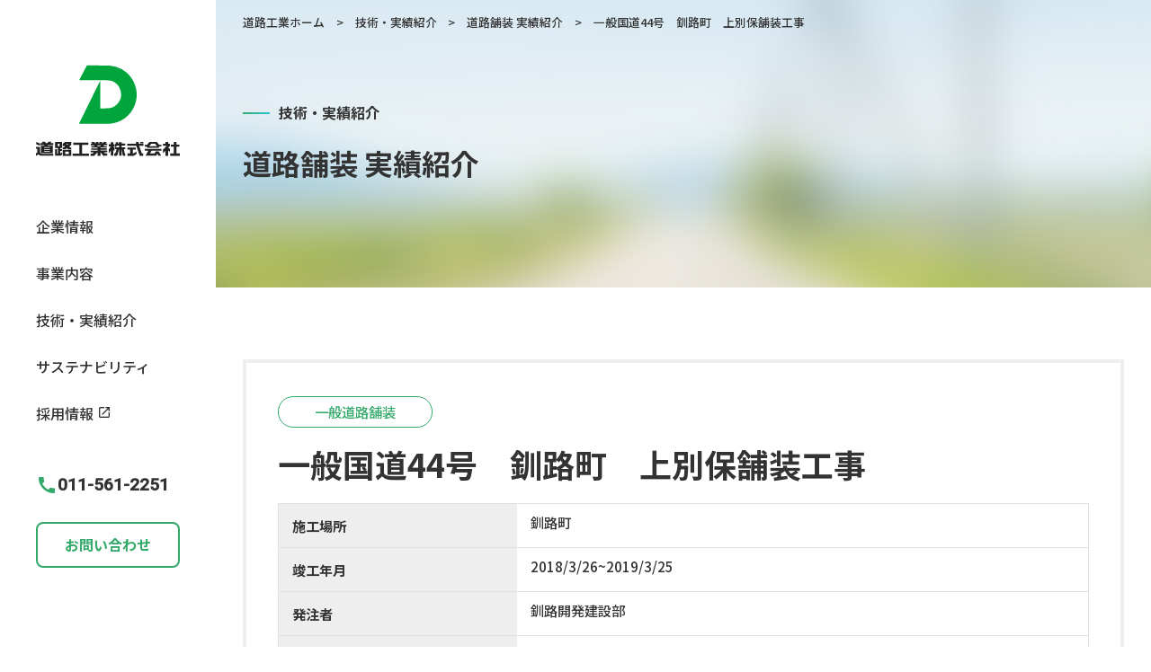

--- FILE ---
content_type: text/html; charset=UTF-8
request_url: https://www.dorokogyo.co.jp/technique/road-cases/785/
body_size: 8089
content:
<!DOCTYPE html>
<html lang="ja">

<head prefix="og: http://ogp.me/ns# article: http://ogp.me/ns/article#">

	<!-- Google Tag Manager -->
	<script>
	(function(w, d, s, l, i) {
		w[l] = w[l] || [];
		w[l].push({
			'gtm.start': new Date().getTime(),
			event: 'gtm.js'
		});
		var f = d.getElementsByTagName(s)[0],
			j = d.createElement(s),
			dl = l != 'dataLayer' ? '&l=' + l : '';
		j.async = true;
		j.src =
			'https://www.googletagmanager.com/gtm.js?id=' + i + dl;
		f.parentNode.insertBefore(j, f);
	})(window, document, 'script', 'dataLayer', 'GTM-KPPQW3V');
	</script>
	<!-- End Google Tag Manager -->


		<title>一般国道44号　釧路町　上別保舗装工事｜道路舗装 実績紹介｜技術・実績紹介｜道路工業株式会社 - 北海道の道路舗装・混合物製造・地盤改良 -</title>
		<meta http-equiv="X-UA-Compatible" content="IE=Edge">
	<meta charset="UTF-8">
	<meta name="description" content="">

	<meta name="viewport" content="width=device-width">

	<meta property="og:description" content="">
	<meta property="og:title" content="一般国道44号　釧路町　上別保舗装工事｜道路舗装 実績紹介｜技術・実績紹介｜道路工業株式会社 - 北海道の道路舗装・混合物製造・地盤改良 -">
	<meta property="og:url"
		content="https://www.dorokogyo.co.jp/technique/road-cases/785/">

		<meta property="og:image"
		content="https://www.dorokogyo.co.jp/common/img/base/ogp.jpg">
	

	<meta property="og:type" content="website">
	<meta property="og:site_name" content="一般国道44号　釧路町　上別保舗装工事｜道路舗装 実績紹介｜技術・実績紹介｜道路工業株式会社 - 北海道の道路舗装・混合物製造・地盤改良 -">
	<meta name="twitter:card" content="summary_large_image">

	<link rel="shortcut icon" href="/favicon.ico" type="image/vnd.microsoft.icon">
	<link rel="icon" href="/favicon.ico" type="image/vnd.microsoft.icon">

	<link rel="stylesheet" href="/common/css/common.css?v5" />

	<!-- <link rel='stylesheet' id='wp-block-library-css' href='/_cmswp/wp-includes/css/dist/block-library/style.min.css?ver=5.6.6' type='text/css' media='all' /> -->

	<meta name='robots' content='max-image-preview:large' />
<script type="text/javascript">
window._wpemojiSettings = {"baseUrl":"https:\/\/s.w.org\/images\/core\/emoji\/14.0.0\/72x72\/","ext":".png","svgUrl":"https:\/\/s.w.org\/images\/core\/emoji\/14.0.0\/svg\/","svgExt":".svg","source":{"concatemoji":"https:\/\/www.dorokogyo.co.jp\/_cmswp\/wp-includes\/js\/wp-emoji-release.min.js?ver=6.1.9"}};
/*! This file is auto-generated */
!function(e,a,t){var n,r,o,i=a.createElement("canvas"),p=i.getContext&&i.getContext("2d");function s(e,t){var a=String.fromCharCode,e=(p.clearRect(0,0,i.width,i.height),p.fillText(a.apply(this,e),0,0),i.toDataURL());return p.clearRect(0,0,i.width,i.height),p.fillText(a.apply(this,t),0,0),e===i.toDataURL()}function c(e){var t=a.createElement("script");t.src=e,t.defer=t.type="text/javascript",a.getElementsByTagName("head")[0].appendChild(t)}for(o=Array("flag","emoji"),t.supports={everything:!0,everythingExceptFlag:!0},r=0;r<o.length;r++)t.supports[o[r]]=function(e){if(p&&p.fillText)switch(p.textBaseline="top",p.font="600 32px Arial",e){case"flag":return s([127987,65039,8205,9895,65039],[127987,65039,8203,9895,65039])?!1:!s([55356,56826,55356,56819],[55356,56826,8203,55356,56819])&&!s([55356,57332,56128,56423,56128,56418,56128,56421,56128,56430,56128,56423,56128,56447],[55356,57332,8203,56128,56423,8203,56128,56418,8203,56128,56421,8203,56128,56430,8203,56128,56423,8203,56128,56447]);case"emoji":return!s([129777,127995,8205,129778,127999],[129777,127995,8203,129778,127999])}return!1}(o[r]),t.supports.everything=t.supports.everything&&t.supports[o[r]],"flag"!==o[r]&&(t.supports.everythingExceptFlag=t.supports.everythingExceptFlag&&t.supports[o[r]]);t.supports.everythingExceptFlag=t.supports.everythingExceptFlag&&!t.supports.flag,t.DOMReady=!1,t.readyCallback=function(){t.DOMReady=!0},t.supports.everything||(n=function(){t.readyCallback()},a.addEventListener?(a.addEventListener("DOMContentLoaded",n,!1),e.addEventListener("load",n,!1)):(e.attachEvent("onload",n),a.attachEvent("onreadystatechange",function(){"complete"===a.readyState&&t.readyCallback()})),(e=t.source||{}).concatemoji?c(e.concatemoji):e.wpemoji&&e.twemoji&&(c(e.twemoji),c(e.wpemoji)))}(window,document,window._wpemojiSettings);
</script>
<style type="text/css">
img.wp-smiley,
img.emoji {
	display: inline !important;
	border: none !important;
	box-shadow: none !important;
	height: 1em !important;
	width: 1em !important;
	margin: 0 0.07em !important;
	vertical-align: -0.1em !important;
	background: none !important;
	padding: 0 !important;
}
</style>
	<link rel='stylesheet' id='wp-block-library-css' href='https://www.dorokogyo.co.jp/_cmswp/wp-includes/css/dist/block-library/style.min.css?ver=6.1.9' type='text/css' media='all' />
<link rel='stylesheet' id='classic-theme-styles-css' href='https://www.dorokogyo.co.jp/_cmswp/wp-includes/css/classic-themes.min.css?ver=1' type='text/css' media='all' />
<style id='global-styles-inline-css' type='text/css'>
body{--wp--preset--color--black: #000000;--wp--preset--color--cyan-bluish-gray: #abb8c3;--wp--preset--color--white: #ffffff;--wp--preset--color--pale-pink: #f78da7;--wp--preset--color--vivid-red: #cf2e2e;--wp--preset--color--luminous-vivid-orange: #ff6900;--wp--preset--color--luminous-vivid-amber: #fcb900;--wp--preset--color--light-green-cyan: #7bdcb5;--wp--preset--color--vivid-green-cyan: #00d084;--wp--preset--color--pale-cyan-blue: #8ed1fc;--wp--preset--color--vivid-cyan-blue: #0693e3;--wp--preset--color--vivid-purple: #9b51e0;--wp--preset--gradient--vivid-cyan-blue-to-vivid-purple: linear-gradient(135deg,rgba(6,147,227,1) 0%,rgb(155,81,224) 100%);--wp--preset--gradient--light-green-cyan-to-vivid-green-cyan: linear-gradient(135deg,rgb(122,220,180) 0%,rgb(0,208,130) 100%);--wp--preset--gradient--luminous-vivid-amber-to-luminous-vivid-orange: linear-gradient(135deg,rgba(252,185,0,1) 0%,rgba(255,105,0,1) 100%);--wp--preset--gradient--luminous-vivid-orange-to-vivid-red: linear-gradient(135deg,rgba(255,105,0,1) 0%,rgb(207,46,46) 100%);--wp--preset--gradient--very-light-gray-to-cyan-bluish-gray: linear-gradient(135deg,rgb(238,238,238) 0%,rgb(169,184,195) 100%);--wp--preset--gradient--cool-to-warm-spectrum: linear-gradient(135deg,rgb(74,234,220) 0%,rgb(151,120,209) 20%,rgb(207,42,186) 40%,rgb(238,44,130) 60%,rgb(251,105,98) 80%,rgb(254,248,76) 100%);--wp--preset--gradient--blush-light-purple: linear-gradient(135deg,rgb(255,206,236) 0%,rgb(152,150,240) 100%);--wp--preset--gradient--blush-bordeaux: linear-gradient(135deg,rgb(254,205,165) 0%,rgb(254,45,45) 50%,rgb(107,0,62) 100%);--wp--preset--gradient--luminous-dusk: linear-gradient(135deg,rgb(255,203,112) 0%,rgb(199,81,192) 50%,rgb(65,88,208) 100%);--wp--preset--gradient--pale-ocean: linear-gradient(135deg,rgb(255,245,203) 0%,rgb(182,227,212) 50%,rgb(51,167,181) 100%);--wp--preset--gradient--electric-grass: linear-gradient(135deg,rgb(202,248,128) 0%,rgb(113,206,126) 100%);--wp--preset--gradient--midnight: linear-gradient(135deg,rgb(2,3,129) 0%,rgb(40,116,252) 100%);--wp--preset--duotone--dark-grayscale: url('#wp-duotone-dark-grayscale');--wp--preset--duotone--grayscale: url('#wp-duotone-grayscale');--wp--preset--duotone--purple-yellow: url('#wp-duotone-purple-yellow');--wp--preset--duotone--blue-red: url('#wp-duotone-blue-red');--wp--preset--duotone--midnight: url('#wp-duotone-midnight');--wp--preset--duotone--magenta-yellow: url('#wp-duotone-magenta-yellow');--wp--preset--duotone--purple-green: url('#wp-duotone-purple-green');--wp--preset--duotone--blue-orange: url('#wp-duotone-blue-orange');--wp--preset--font-size--small: 13px;--wp--preset--font-size--medium: 20px;--wp--preset--font-size--large: 36px;--wp--preset--font-size--x-large: 42px;--wp--preset--spacing--20: 0.44rem;--wp--preset--spacing--30: 0.67rem;--wp--preset--spacing--40: 1rem;--wp--preset--spacing--50: 1.5rem;--wp--preset--spacing--60: 2.25rem;--wp--preset--spacing--70: 3.38rem;--wp--preset--spacing--80: 5.06rem;}:where(.is-layout-flex){gap: 0.5em;}body .is-layout-flow > .alignleft{float: left;margin-inline-start: 0;margin-inline-end: 2em;}body .is-layout-flow > .alignright{float: right;margin-inline-start: 2em;margin-inline-end: 0;}body .is-layout-flow > .aligncenter{margin-left: auto !important;margin-right: auto !important;}body .is-layout-constrained > .alignleft{float: left;margin-inline-start: 0;margin-inline-end: 2em;}body .is-layout-constrained > .alignright{float: right;margin-inline-start: 2em;margin-inline-end: 0;}body .is-layout-constrained > .aligncenter{margin-left: auto !important;margin-right: auto !important;}body .is-layout-constrained > :where(:not(.alignleft):not(.alignright):not(.alignfull)){max-width: var(--wp--style--global--content-size);margin-left: auto !important;margin-right: auto !important;}body .is-layout-constrained > .alignwide{max-width: var(--wp--style--global--wide-size);}body .is-layout-flex{display: flex;}body .is-layout-flex{flex-wrap: wrap;align-items: center;}body .is-layout-flex > *{margin: 0;}:where(.wp-block-columns.is-layout-flex){gap: 2em;}.has-black-color{color: var(--wp--preset--color--black) !important;}.has-cyan-bluish-gray-color{color: var(--wp--preset--color--cyan-bluish-gray) !important;}.has-white-color{color: var(--wp--preset--color--white) !important;}.has-pale-pink-color{color: var(--wp--preset--color--pale-pink) !important;}.has-vivid-red-color{color: var(--wp--preset--color--vivid-red) !important;}.has-luminous-vivid-orange-color{color: var(--wp--preset--color--luminous-vivid-orange) !important;}.has-luminous-vivid-amber-color{color: var(--wp--preset--color--luminous-vivid-amber) !important;}.has-light-green-cyan-color{color: var(--wp--preset--color--light-green-cyan) !important;}.has-vivid-green-cyan-color{color: var(--wp--preset--color--vivid-green-cyan) !important;}.has-pale-cyan-blue-color{color: var(--wp--preset--color--pale-cyan-blue) !important;}.has-vivid-cyan-blue-color{color: var(--wp--preset--color--vivid-cyan-blue) !important;}.has-vivid-purple-color{color: var(--wp--preset--color--vivid-purple) !important;}.has-black-background-color{background-color: var(--wp--preset--color--black) !important;}.has-cyan-bluish-gray-background-color{background-color: var(--wp--preset--color--cyan-bluish-gray) !important;}.has-white-background-color{background-color: var(--wp--preset--color--white) !important;}.has-pale-pink-background-color{background-color: var(--wp--preset--color--pale-pink) !important;}.has-vivid-red-background-color{background-color: var(--wp--preset--color--vivid-red) !important;}.has-luminous-vivid-orange-background-color{background-color: var(--wp--preset--color--luminous-vivid-orange) !important;}.has-luminous-vivid-amber-background-color{background-color: var(--wp--preset--color--luminous-vivid-amber) !important;}.has-light-green-cyan-background-color{background-color: var(--wp--preset--color--light-green-cyan) !important;}.has-vivid-green-cyan-background-color{background-color: var(--wp--preset--color--vivid-green-cyan) !important;}.has-pale-cyan-blue-background-color{background-color: var(--wp--preset--color--pale-cyan-blue) !important;}.has-vivid-cyan-blue-background-color{background-color: var(--wp--preset--color--vivid-cyan-blue) !important;}.has-vivid-purple-background-color{background-color: var(--wp--preset--color--vivid-purple) !important;}.has-black-border-color{border-color: var(--wp--preset--color--black) !important;}.has-cyan-bluish-gray-border-color{border-color: var(--wp--preset--color--cyan-bluish-gray) !important;}.has-white-border-color{border-color: var(--wp--preset--color--white) !important;}.has-pale-pink-border-color{border-color: var(--wp--preset--color--pale-pink) !important;}.has-vivid-red-border-color{border-color: var(--wp--preset--color--vivid-red) !important;}.has-luminous-vivid-orange-border-color{border-color: var(--wp--preset--color--luminous-vivid-orange) !important;}.has-luminous-vivid-amber-border-color{border-color: var(--wp--preset--color--luminous-vivid-amber) !important;}.has-light-green-cyan-border-color{border-color: var(--wp--preset--color--light-green-cyan) !important;}.has-vivid-green-cyan-border-color{border-color: var(--wp--preset--color--vivid-green-cyan) !important;}.has-pale-cyan-blue-border-color{border-color: var(--wp--preset--color--pale-cyan-blue) !important;}.has-vivid-cyan-blue-border-color{border-color: var(--wp--preset--color--vivid-cyan-blue) !important;}.has-vivid-purple-border-color{border-color: var(--wp--preset--color--vivid-purple) !important;}.has-vivid-cyan-blue-to-vivid-purple-gradient-background{background: var(--wp--preset--gradient--vivid-cyan-blue-to-vivid-purple) !important;}.has-light-green-cyan-to-vivid-green-cyan-gradient-background{background: var(--wp--preset--gradient--light-green-cyan-to-vivid-green-cyan) !important;}.has-luminous-vivid-amber-to-luminous-vivid-orange-gradient-background{background: var(--wp--preset--gradient--luminous-vivid-amber-to-luminous-vivid-orange) !important;}.has-luminous-vivid-orange-to-vivid-red-gradient-background{background: var(--wp--preset--gradient--luminous-vivid-orange-to-vivid-red) !important;}.has-very-light-gray-to-cyan-bluish-gray-gradient-background{background: var(--wp--preset--gradient--very-light-gray-to-cyan-bluish-gray) !important;}.has-cool-to-warm-spectrum-gradient-background{background: var(--wp--preset--gradient--cool-to-warm-spectrum) !important;}.has-blush-light-purple-gradient-background{background: var(--wp--preset--gradient--blush-light-purple) !important;}.has-blush-bordeaux-gradient-background{background: var(--wp--preset--gradient--blush-bordeaux) !important;}.has-luminous-dusk-gradient-background{background: var(--wp--preset--gradient--luminous-dusk) !important;}.has-pale-ocean-gradient-background{background: var(--wp--preset--gradient--pale-ocean) !important;}.has-electric-grass-gradient-background{background: var(--wp--preset--gradient--electric-grass) !important;}.has-midnight-gradient-background{background: var(--wp--preset--gradient--midnight) !important;}.has-small-font-size{font-size: var(--wp--preset--font-size--small) !important;}.has-medium-font-size{font-size: var(--wp--preset--font-size--medium) !important;}.has-large-font-size{font-size: var(--wp--preset--font-size--large) !important;}.has-x-large-font-size{font-size: var(--wp--preset--font-size--x-large) !important;}
.wp-block-navigation a:where(:not(.wp-element-button)){color: inherit;}
:where(.wp-block-columns.is-layout-flex){gap: 2em;}
.wp-block-pullquote{font-size: 1.5em;line-height: 1.6;}
</style>
<link rel='stylesheet' id='wp-pagenavi-css' href='https://www.dorokogyo.co.jp/_cmswp/wp-content/plugins/wp-pagenavi/pagenavi-css.css?ver=2.70' type='text/css' media='all' />
<link rel='stylesheet' id='tablepress-default-css' href='https://www.dorokogyo.co.jp/_cmswp/wp-content/plugins/tablepress/css/build/default.css?ver=2.0.4' type='text/css' media='all' />
<link rel="https://api.w.org/" href="https://www.dorokogyo.co.jp/wp-json/" /><link rel="alternate" type="application/json" href="https://www.dorokogyo.co.jp/wp-json/wp/v2/road-cases/785" /><link rel="canonical" href="https://www.dorokogyo.co.jp/technique/road-cases/785/" />
<link rel="alternate" type="application/json+oembed" href="https://www.dorokogyo.co.jp/wp-json/oembed/1.0/embed?url=https%3A%2F%2Fwww.dorokogyo.co.jp%2Ftechnique%2Froad-cases%2F785%2F" />
<link rel="alternate" type="text/xml+oembed" href="https://www.dorokogyo.co.jp/wp-json/oembed/1.0/embed?url=https%3A%2F%2Fwww.dorokogyo.co.jp%2Ftechnique%2Froad-cases%2F785%2F&#038;format=xml" />


	<link rel="preconnect" href="https://fonts.googleapis.com">
	<link rel="preconnect" href="https://fonts.gstatic.com" crossorigin>
	<link href="https://fonts.googleapis.com/css2?family=Noto+Sans+JP:wght@400;500;700&display=swap" rel="stylesheet">
	<link href="https://fonts.googleapis.com/css2?family=Noto+Serif:wght@400&display=swap" rel="stylesheet">

	<link href="https://fonts.googleapis.com/css2?family=Roboto:ital,wght@0,500;1,900&display=swap" rel="stylesheet">



	<link href="https://fonts.googleapis.com/icon?family=Material+Icons" rel="stylesheet">
	<link href="https://fonts.googleapis.com/icon?family=Material+Icons+Outlined" rel="stylesheet">
	<link href="https://fonts.googleapis.com/icon?family=Material+Icons+Round" rel="stylesheet">

	<link rel="stylesheet" href="https://use.typekit.net/yav2pfe.css">


	<script src="/common/js/libs/jquery.js"></script>
	<link rel="stylesheet" type="text/css" href="/common/js/libs/slick/slick.css" />
	<script type="text/javascript" src="/common/js/libs/slick/slick.min.js"></script>
	<link rel="stylesheet" href="/common/js/libs/photoswipe/photoswipe.css" />
	<script src="/common/js/libs/photoswipe/jquery.photoswipe.js?v0"></script>

	<!-- CSS -->
	<link rel="stylesheet" href="//cdn.jsdelivr.net/npm/modal-video@2.4.8/css/modal-video.min.css" />
	<script type="text/javascript" src="//cdn.jsdelivr.net/npm/modal-video@2.4.8/js/jquery-modal-video.min.js"></script>


	
	<script src="/common/js/script.js?v0"></script>

</head>

<body id="cat-technique" class="page-road-cases ">

	<!-- Google Tag Manager (noscript) -->
	<noscript><iframe src="https://www.googletagmanager.com/ns.html?id=GTM-KPPQW3V" height="0" width="0"
			style="display:none;visibility:hidden"></iframe></noscript>
	<!-- End Google Tag Manager (noscript) -->

	<div id="wrapper">

		<div class="l-page">
			<div class="l-page-head">
				<header class="l-header">
												<div class="l-header-logo"><a href="/">
																		<picture>
										<source srcset="/common/img/base/logo_03.svg" media="(max-width: 1100px)">
										<img src="/common/img/base/logo_01.svg" alt="道路工業株式会社">
									</picture>
														</a>
			</div>
			
			<nav class="m-gnav">
				<ul class="m-gnav-links">
					<li class="m-gnav-link ">
						<span class="m-gnav-link-head">
							<a href="/company/">企業情報</a>
							<button
								class="m-gnav-link-btn "></button>
						</span>
						<div class="m-gnav02">
							<p class="m-gnav02-h">企業情報</p>
							<ul
								class="m-gnav02-links ">
								<li class="m-gnav02-link"><a href="/company/message/">トップメッセージ</a></li>
								<li class="m-gnav02-link"><a href="/company/detail/">企業概要</a></li>
								<li class="m-gnav02-link"><a href="/company/office/">拠点ネットワーク</a></li>
								<li class="m-gnav02-link">
									<a href="/company/#anchor_70th">周年記念事業</a>
									<ul class="m-gnav02-links02">
										<li class="m-gnav02-link02"><a href="/70th/make/" target="_blank">絵本プロジェクト <span
													class="ico material-icons-outlined">launch</span></a></li>
										<li class="m-gnav02-link02"><a href="/company/#anchor_kasaharalib">笠原ライブラリー</a>
										</li>
										<li class="m-gnav02-link02"><a href="/history/" target="_blank">道路工業の歴史 <span
													class="ico material-icons-outlined">launch</span></a></li>
									</ul>
								</li>
								<li class="m-gnav02-link"><a href="/common/img/pdf/pdf_corporate.pdf"
										target="_blank">会社案内パンフレット</a></li>
							</ul>
						</div>
					</li>
					<li class="m-gnav-link ">
						<span class="m-gnav-link-head">
							<a href="/service/">事業内容</a>
							<button
								class="m-gnav-link-btn "></button>
						</span>
						<div class="m-gnav02">
							<p class="m-gnav02-h">事業内容</p>
							<ul
								class="m-gnav02-links ">
								<li class="m-gnav02-link"><a href="/service/asphalt_pavement/">アスファルト舗装工事</a></li>
								<li class="m-gnav02-link"><a href="/service/concrete_pavement/">コンクリート舗装工事</a></li>
								<li class="m-gnav02-link"><a href="/service/ground_examination/">地盤改良工事</a></li>
								<li class="m-gnav02-link"><a href="/service/maintenance/">維持補修・除雪</a></li>
								<li class="m-gnav02-link"><a href="/service/asphalt_mixture/">合材製造販売</a></li>
								<li class="m-gnav02-link"><a href="/service/biocolony/">環境浄化</a></li>
							</ul>
						</div>
					</li>
					<li class="m-gnav-link is-active">
						<span class="m-gnav-link-head">
							<a href="/technique/">技術・実績紹介</a>
							<button
								class="m-gnav-link-btn "></button>
						</span>
						<div class="m-gnav02">
							<p class="m-gnav02-h">技術・実績紹介</p>
							<div class="m-gnav02-row ">
								<ul class="m-gnav02-links ">
									<li class="m-gnav02-link">
										<a href="/technique/">道路舗装技術</a>
										<ul class="m-gnav02-links02">
											<li class="m-gnav02-link02"><a href="/technique/ict/">ICT施工</a></li>
											<li class="m-gnav02-link02"><a href="/technique/road-method/">道路舗装　工法紹介</a>
											</li>
											<li class="m-gnav02-link02"><a href="/technique/netis/">路盤工施工効率化システム</a>
											</li>
											<li class="m-gnav02-link02"><a href="/technique/road-cases/">道路舗装　実績紹介</a>
											</li>
										</ul>
									</li>
									<li class="m-gnav02-link">
										<a href="/technique/land-cases/">地盤改良技術</a>
										<ul class="m-gnav02-links02">
											<li class="m-gnav02-link02"><a href="/technique/land-method/">地盤改良　工法紹介</a>
											</li>
											<li class="m-gnav02-link02"><a href="/technique/land-cases/">地盤改良　実績紹介</a>
											</li>
										</ul>
									</li>
								</ul>
								<ul class="m-gnav02-links ">
									<li class="m-gnav02-link"><a href="/technique/laboratory/">技術研究所</a></li>
									<li class="m-gnav02-link"><a href="/technique/environmental_office/">環境管理事務所</a>
									</li>
									<li class="m-gnav02-link"><a
											href="https://www.dorokogyo.co.jp/topics/topics-cat/award/">表彰実績</a></li>
								</ul>
							</div>
						</div>
					</li>
					<li class="m-gnav-link ">
						<span class="m-gnav-link-head">
							<a href="/csr/">サステナビリティ</a>
							<button
								class="m-gnav-link-btn "></button>
						</span>
						<div class="m-gnav02">
							<p class="m-gnav02-h">サステナビリティ</p>
							<div class="m-gnav02-row ">
								<ul class="m-gnav02-links ">
									<li class="m-gnav02-link">
										<a href="/csr/sdgs/"> SDGsの取り組み</a>
									</li>
									<li class="m-gnav02-link">
										<a href="/csr/#nature">自然環境への取り組み</a>
										<ul class="m-gnav02-links02">
											<li class="m-gnav02-link02"><a href="/csr/forest/">森林整備事業</a></li>
											<li class="m-gnav02-link02"><a href="/csr/j-ver/">J-クレジットプロジェクト</a></li>
											<li class="m-gnav02-link02"><a href="/csr/adapt/">林業技術的適応化事業</a></li>
											<li class="m-gnav02-link02"><a href="/csr/carbon/">カーボンニュートラルへの取り組み</a></li>
										</ul>
									</li>
									<li class="m-gnav02-link">
										<a href="/csr/compliance/">CSR</a>
										<ul class="m-gnav02-links02">
											<li class="m-gnav02-link02"><a href="/csr/compliance/">コンプライアンス宣言</a></li>
											<li class="m-gnav02-link02"><a href="/csr/mark/">マネジメントシステム</a></li>
											<li class="m-gnav02-link02"><a href="/csr/bcp/">BCP（事業継続計画）</a></li>
											<li class="m-gnav02-link02"><a
													href="/csr/productivity-management/">健康経営について</a></li>
										</ul>
									</li>
								</ul>
								<ul class="m-gnav02-links ">
									<li class="m-gnav02-link"><a href="/topics-cat/report/">社会貢献活動</a></li>
								</ul>
							</div>
						</div>
					</li>
					<li class="m-gnav-link ">
						<span class="m-gnav-link-head">
							<a href="https://www.dorokogyo.co.jp/recruitment/" target="_blank">
								採用情報
								<span class="ico material-icons-outlined">
									open_in_new
								</span>
							</a>
						</span>
					</li>
				</ul>
							</nav>
			<div class="m-gnav-tb">
				<div>
					<p class="l-header-tel"><a href="tel:011-561-2251">
							<span class="ico material-icons">
								call
							</span>
							<span class="label">011-561-2251</span>
						</a></p>
				</div>
				<div>
					<ul class="l-header-links">
						<li class="l-header-link"><a href="/contact/road/" class="">お問い合わせ</a></li>
					</ul>
				</div>
			</div>
			<button class="m-gnav-btn">
				<span class="m-gnav-btn-lines">
					<span class="m-gnav-btn-line"></span>
					<span class="m-gnav-btn-line"></span>
					<span class="m-gnav-btn-line"></span>
				</span>
			</button>

			</header>
		</div>
		<main class="l-page-main">
<div class="m-pageHead02" style="background-image: url(/common/img/technique/mv_02.jpg);">
	<nav class="m-pankuzu">
		<ul class="m-pankuzu-links">
			<li class="m-pankuzu-links-item"><a href="/">道路工業ホーム</a></li>
			<li class="m-pankuzu-links-item"><a href="/technique/">技術・実績紹介</a></li>
			<li class="m-pankuzu-links-item"><a href="https://www.dorokogyo.co.jp/technique/road-cases/">道路舗装 実績紹介</a></li>
			<li class="m-pankuzu-links-item">一般国道44号　釧路町　上別保舗装工事</li>
		</ul>
	</nav>
	<div class="l-wrap l-wrap-sp">
		<div class="m-pageHead-body">
			<p class="m-pageHead-label">技術・実績紹介</p>
			<p class="m-pageHead-h">道路舗装 実績紹介</p>
		</div>
	</div>
</div>

<section class="u-pt-2xl u-pb-3xl">
	<div class="l-wrap l-wrap-sp">

		<div class="l-post">
			<div class="m-case-head">
				<span class="label"><a href="https://www.dorokogyo.co.jp/technique/road-cases/road-use-cat/general-road-paving/">一般道路舗装</a></span>




			</div>
			<h1 class="l-post-h">一般国道44号　釧路町　上別保舗装工事</h1>
			<table class="l-post-table u-table03">
				<tr>
					<th>
					施工場所
					</th>
					<td>
釧路町					</td>
				</tr>
				<tr>
					<th>
					竣工年月
					</th>
					<td>
2018/3/26~2019/3/25					</td>
				</tr>
				<tr>
					<th>
					発注者
					</th>
					<td>
釧路開発建設部					</td>
				</tr>
				<tr>
					<th>
					工法・種別
					</th>
					<td>
						<p><a href="https://www.dorokogyo.co.jp/technique/ict/">ICT施工</a></p>

					</td>
				</tr>
				<tr>
					<th>
					工事内容
					</th>
					<td>
延長L＝1,680ｍ<br />
再生密粒度Ｇアスコン　16,670㎡<br />
再生粗粒度アスコン　10,802㎡<br />
再生アスファルト安定処理　11,166㎡<br />
下層路盤工　10,800㎡<br />
下層路盤工（ＩＣＴ）　2,610㎡					</td>
				</tr>
			</table>
		</div>

				<div class="wp-block-columns is-pc3col is-sp2col u-mt-l">
			<div class="wp-block-column">
				<figure>
					<img src="https://www.dorokogyo.co.jp/_cmswp/wp-content/uploads/2022/02/IMG_1097.jpg" alt="">
				</figure>
			</div>
			<div class="wp-block-column">
				<figure>
					<img src="https://www.dorokogyo.co.jp/_cmswp/wp-content/uploads/2022/02/IMG_1174.jpg" alt="">
				</figure>
			</div>
			<div class="wp-block-column">
				<figure>
					<img src="https://www.dorokogyo.co.jp/_cmswp/wp-content/uploads/2022/02/IMG_7740.jpg" alt="">
				</figure>
			</div>
			<div class="wp-block-column">
				<figure>
					<img src="https://www.dorokogyo.co.jp/_cmswp/wp-content/uploads/2022/02/IMG_0306.jpg" alt="">
				</figure>
			</div>
			<div class="wp-block-column">
				<figure>
					<img src="https://www.dorokogyo.co.jp/_cmswp/wp-content/uploads/2022/02/IMG_0686.jpg" alt="">
				</figure>
			</div>
		</div>
		<div class="m-btnCols is-3col u-mt-xl">
	<div class="m-btnCol">
		<a href="https://www.dorokogyo.co.jp/technique/road-cases/821/" class="m-btn u-bd-c1 arrow-l">前の事例</a>
	</div>
	<div class="m-btnCol">
		<a href="https://www.dorokogyo.co.jp/technique/road-cases/" class="m-btn u-bd-c1">一覧に戻る</a>
	</div>
	<div class="m-btnCol">
		<a href="https://www.dorokogyo.co.jp/technique/road-cases/836/" class="m-btn u-bd-c1 arrow-r">次の事例</a>
	</div>
</div>

	</div>
</section>

<section class="u-pt-l u-pb-3xl u-bg-c2">
	<div class="l-wrap l-wrap-sp">
		<h2 class="m-h02 u-mb">道路改良の他の事例</h2>
		<ul class="m-archives">
						<li class="m-archive"><a href="https://www.dorokogyo.co.jp/technique/road-cases/595/">
	<div class="m-archive-img">
						<img src="https://www.dorokogyo.co.jp/_cmswp/wp-content/uploads/2022/02/コンストラクション-『女満別空港初の滑走路ゴム除去工法』-田村優-タイトル通り-女満別空港維持工事-500x300.jpg" alt="">
			</div>
	<div class="m-archive-body">
		<div class="m-archive-head">
												<span class="label">港湾・空港</span>
						
									<span class="label02">
							<span>アスファルト舗装</span>
						</span>
					</div>
		<h3 class="m-archive-h">女満別空港維持工事(舗装補修工)</h3>
	</div>
</a></li>
						<li class="m-archive"><a href="https://www.dorokogyo.co.jp/technique/road-cases/1092/">
	<div class="m-archive-img">
						<img src="https://www.dorokogyo.co.jp/_cmswp/wp-content/uploads/2022/02/IMGP4814-500x300.jpg" alt="">
			</div>
	<div class="m-archive-body">
		<div class="m-archive-head">
												<span class="label">高規格道路舗装</span>
						
									<span class="label02">
							<span>アスファルト舗装</span>
						</span>
					</div>
		<h3 class="m-archive-h">道東自動車道新得町～清水町間（下り線）災害復旧工事</h3>
	</div>
</a></li>
						<li class="m-archive"><a href="https://www.dorokogyo.co.jp/technique/road-cases/792/">
	<div class="m-archive-img">
						<img src="https://www.dorokogyo.co.jp/_cmswp/wp-content/uploads/2022/02/RIMG5548-500x300.jpg" alt="">
			</div>
	<div class="m-archive-body">
		<div class="m-archive-head">
												<span class="label">一般道路舗装</span>
						
									<span class="label02">
							<span>アスファルト舗装</span>
						</span>
					</div>
		<h3 class="m-archive-h">一般国道233号　留萌市　潮静舗装外一連工事</h3>
	</div>
</a></li>
					</ul>
	</div>
</section>


		<footer class="l-footer">
			<div class="l-wrap l-wrap-sp">
								<div class="l-footer-head">
					<div class="l-footer-logo"><a href="/"><img src="/common/img/base/logo_02_wh.svg" alt=""></a></div>
					<div class="l-footer-address">
						〒064-8560 札幌市中央区南8条西15丁目2番1号 <br />
						TEL(011)561-2251 / FAX(011)513-2119
					</div>
				</div>
														<ul class="l-footer-cats">
							<li class="l-footer-cat">
								<a href="/topics/">ニュース</a>
								<ul class="l-footer-links">
									<li class="l-footer-link">
										<a href="/topics/">最新の記事一覧</a>
																				<ul class="l-footer-links02">
																						<li class="l-footer-link02"><a href="/topics-cat/news/">
													<a href="https://www.dorokogyo.co.jp/topics/topics-cat/news/">
														お知らせ													</a>
												</a></li>
																						<li class="l-footer-link02"><a href="/topics-cat/news/">
													<a href="https://www.dorokogyo.co.jp/topics/topics-cat/%e6%8e%a1%e7%94%a8%e6%83%85%e5%a0%b1/">
														採用情報													</a>
												</a></li>
																						<li class="l-footer-link02"><a href="/topics-cat/news/">
													<a href="https://www.dorokogyo.co.jp/topics/topics-cat/report/">
														社会貢献活動													</a>
												</a></li>
																						<li class="l-footer-link02"><a href="/topics-cat/news/">
													<a href="https://www.dorokogyo.co.jp/topics/topics-cat/award/">
														表彰													</a>
												</a></li>
																					</ul>
																			</li>
								</ul>
							</li>
							<li class="l-footer-cat">
								<a href="/service/">事業内容</a>
								<ul class="l-footer-links">
									<li class="l-footer-link"><a href="/service/asphalt_pavement/">アスファルト舗装工事</a></li>
									<li class="l-footer-link"><a href="/service/concrete_pavement/">コンクリート舗装工事</a></li>
									<li class="l-footer-link"><a href="/service/ground_examination/">地盤改良工事</a></li>
									<li class="l-footer-link"><a href="/service/maintenance/">維持補修・除雪</a></li>
									<li class="l-footer-link"><a href="/service/asphalt_mixture/">合材製造販売</a></li>
									<li class="l-footer-link"><a href="/service/biocolony/">環境浄化</a></li>
								</ul>
							</li>
							<li class="l-footer-cat">
								<a href="/technique/">技術・実績紹介</a>
								<ul class="l-footer-links">
									<li class="l-footer-link">
										<a href="/technique/">道路舗装技術</a>
										<ul class="l-footer-links02">
											<li class="l-footer-link02"><a href="/technique/ict/">ICT施工</a></li>
											<li class="l-footer-link02"><a href="/technique/road-method/">道路舗装　工法紹介</a></li>
											<li class="l-footer-link02"><a href="/technique/netis/">路盤工施工効率化システム</a></li>
											<li class="l-footer-link02"><a href="/technique/road-cases/">道路舗装　実績紹介</a></li>
										</ul>
									</li>
									<li class="l-footer-link">
										<a href="/technique/land-cases/">地盤改良技術</a>
										<ul class="l-footer-links02">
											<li class="l-footer-link02"><a href="/technique/land-method/">地盤改良　工法紹介</a></li>
											<li class="l-footer-link02"><a href="/technique/land-cases/">地盤改良　実績紹介</a></li>
										</ul>
									</li>
									<li class="l-footer-link"><a
											href="">表彰実績</a></li>
									<li class="l-footer-link"><a href="/technique/laboratory/">技術研究所</a></li>
									<li class="l-footer-link"><a href="/technique/environmental_office/">環境管理事務所</a></li>
								</ul>
							</li>
							<li class="l-footer-cat">
								<a href="/csr/">サステナビリティ</a>
								<ul class="l-footer-links">
									<li class="l-footer-link">
										<a href="/csr/sdgs/">SDGsの取り組み</a>
									</li>
									<li class="l-footer-link">
										<a href="/csr/#nature">自然環境への取り組み</a>
										<ul class="l-footer-links02">
											<li class="l-footer-link02"><a href="/csr/forest/">森林整備事業</a></li>
											<li class="l-footer-link02"><a href="/csr/j-ver/">J-クレジットプロジェクト</a></li>
											<li class="l-footer-link02"><a href="/csr/adapt/">林業技術的適応化事業</a></li>
											<li class="l-footer-link02"><a href="/csr/carbon/">カーボンニュートラルへの取り組み</a></li>
										</ul>
									</li>
									<li class="l-footer-link">
										<a href="/csr/compliance/">CSR</a>
										<ul class="l-footer-links02">
											<li class="l-footer-link02"><a href="/csr/compliance/">コンプライアンス宣言</a></li>
											<li class="l-footer-link02"><a href="/csr/mark/">マネジメントシステム</a></li>
											<li class="l-footer-link02"><a href="/csr/bcp/">BCP（事業継続計画）</a></li>
											<li class="l-footer-link02"><a href="/csr/productivity-management/">健康経営について</a>
											</li>
										</ul>
									</li>
									<li class="l-footer-link">
										<a href="/topics-cat/report/">社会貢献活動</a>
									</li>
								</ul>
							</li>
							<li class="l-footer-cat">
								<a href="/company/">企業情報</a>
								<ul class="l-footer-links">
									<li class="l-footer-link"><a href="/company/message/">トップメッセージ</a></li>
									<li class="l-footer-link"><a href="/company/detail/">企業概要</a></li>
									<li class="l-footer-link"><a href="/company/office/">拠点ネットワーク</a></li>
									<li class="l-footer-link">
										<a href="/company/#anchor_70th">周年記念事業</a>
										<ul class="l-footer-links02">
											<li class="l-footer-link02"><a href="/70th/make/" target="_blank">絵本プロジェクト <span
														class="ico material-icons-outlined">launch</span></a></li>
											<li class="l-footer-link02"><a href="/company/#anchor_kasaharalib">笠原ライブラリー</a>
											</li>
											<li class="l-footer-link02"><a href="/history/" target="_blank">道路工業の歴史 <span
														class="ico material-icons-outlined">launch</span></a></li>
										</ul>
									</li>
									<li class="l-footer-link">
										<a href="/common/img/pdf/pdf_corporate.pdf" target="_blank">会社案内パンフレット</a>
									</li>
								</ul>
							</li>
							<li class="l-footer-cat blank-flex">
								<a href="https://www.dorokogyo.co.jp/recruitment/">採用情報 <span
										class="ico material-icons-outlined">launch</span></a>
								<ul class="l-footer-links">
									<li class="l-footer-link">
										<a href="https://www.dorokogyo.co.jp/recruitment/career/">中途採用情報 <span
												class="ico material-icons-outlined">launch</span></a>
										<!-- <ul class="l-footer-links02">
											<li class="l-footer-link02"><a href="#">応募フォーム</a></li>
										</ul> -->
									</li>
								</ul>
							</li>
							<li class="l-footer-cat">
								お問い合わせ
								<ul class="l-footer-links">
									<li class="l-footer-link"><a href="/contact/road/">工事に関するお問い合わせ</a></li>
									<li class="l-footer-link"><a href="/contact/ground/">地盤改良に関するお問い合わせ</a></li>
									<li class="l-footer-link"><a href="/contact/goods/">関連商品に関するお問い合わせ</a></li>
								</ul>
							</li>
							<li class="l-footer-cat">
								関連会社
								<ul class="l-footer-links">
									<li class="l-footer-link"><a href="http://dohkoh.jp/" target="_blank">道興建設株式会社 <span
												class="ico material-icons-outlined">launch</span></a></li>
									<li class="l-footer-link"><a href="https://www.tokiwakogyo.co.jp/"
											target="_blank">常盤工業株式会社
											<span class="ico material-icons-outlined">launch</span></a>
									</li>
									<li class="l-footer-link"><a href="/dohkoh/">道興保険株式会社</a>
									</li>
								</ul>
							</li>
						</ul>
						<ul class="l-footer-links03">
							<li class="l-footer-link03"><a href="/privacy/">プライバシーポリシー</a></li>
							<li class="l-footer-link03"><a href="/sitemap/">サイトマップ</a></li>
						</ul>
										<div class="l-footer-foot">
					<p class="l-footer-duns"></p>
					<p class="l-footer-copyright">© DOROKOGYO Co., Ltd.</p>
				</div>
			</div>
		</footer>

		</main><!-- l-page-main -->
		</div><!-- l-page -->

		</div><!-- wrapper -->

		
		</body>

		</html>

--- FILE ---
content_type: image/svg+xml
request_url: https://www.dorokogyo.co.jp/common/img/base/logo_01.svg
body_size: 1588
content:
<svg xmlns="http://www.w3.org/2000/svg" viewBox="0 0 160 102"><defs><style>.cls-1{fill:#212121;}.cls-2{fill:#00a63c;}</style></defs><g id="Design"><g id="ナビゲーション"><path class="cls-1" d="M0,98.77l1.41-.92,0-4.28H0V91.41H4.47V98l.7.58h0l.86.66,13.29,0v2.1H5.07L2.51,99.84,0,101.56Zm101.68,2.66V98.77h3V94.56h-2.85v-2.2h9.18v2.2h-3.29v4.21h.52l3.62-2.07v2.86l-3.26,1.87h-7Zm42.28,0V95.8l-2.78,3v-4l4.3-4.67h-4.3V88H144v-2H147v2h2.05v2.21l.11-.08-2.14,2.27,2,1.38,0,3.13-2-1.37v5.84Zm-28.18,0a.52.52,0,0,1-.45-.29l-3.8-10.87h-9.92v-2.2h9.69v-2h3.07v2h5.1v2.2h-4.73l3,8.48h1.49v2.68Zm-18.36,0a1,1,0,0,1-1-.7l-1-6.48-.2,0v7.12H92.4V94.43l-.2,0-1.7,6.3a1,1,0,0,1-1,.7l-2.42,0V99l.47-.1a1.21,1.21,0,0,0,.93-.89c.22-.78.84-2.76,1.16-3.76l0-.14h-1.8V88.81a1.89,1.89,0,0,0,1-1.52v-1h2.52v1.5h1V86.28h2.77v1.48h4.19V90H95.17v2h4.19V94.1H97.79l0,.12c.2,1.16.57,3.23.79,4.18h0a.74.74,0,0,0,.76.6v2.37C99,101.38,98,101.41,97.42,101.41ZM90.46,90a10.41,10.41,0,0,1-2.17,1.77l-.28.19H92.4V90ZM40.72,101.4V98.9h7.41V89.15H41.48v-2.5H58.32v2.5h-7V98.9H59v2.5Zm-11,0V94.78H39.2v6.61Zm2.77-2h3.93V96.71H32.51Zm116.84,2V98.73h3.91V91.18h-3.15V89.05h3.15v-3h2.92v3h3.36v2.13h-3.36v7.55H160v2.66Zm-74.25,0v-.12l-.1.08-3.21-3.86v3.89H68.41V97.53l-3.57,3.81-.09-.07v.11H60.63V98.93h2.44l1.21-1.24.16-.17h-3.6V95.64h7.59v-.81h-7V93.16h7v-.81h-7V90.68h3.69l-.78-1-3.44,0V87.79h1.92l-1.38-1.73H64.9l1.3,1.69.29,0h.1V86.06h3v1.73h.88V86.06h3v1.73h.3L75.31,86l3.46,0-1.38,1.74h1.8v1.88H75.94l-.73.85-.13.16h3.57v1.67H71.79v.81h6.86v1.67H71.79v.81h7.4v1.88H75.63l1.15,1.37,2.44,0v2.45ZM68.51,90.64l3,0,.73-.85.13-.16H67.73Zm67.74,10.73L135,99.12l-1.25,2.25H121.77l3.12-5.61H121V93.84h18.6v1.92H128.54l-1.68,3H132l1.21-2.19h3.27l2.73,4.79Zm-114.92,0V94.09h2.29V99h.77V92.83H21.33V86H29v6.81H26.9v1.26H29v2H26.9v3L29,97.46v2.76l-1.63,1.15Zm2.8-10.51h2V88h-2Zm59.16,10.51v-6L81,98.66V94.15l2.26-3.08V91l-.09-.08H81v-2.4h2.28V86.28h2.77v2.21h1.17v2.4H86l1.25,1.76,0,3.8-1.17-1.57v6.49ZM5.53,98.59v0h0V90.23H9l.51-.61.12-.16H5.12V87.27H7.6L6.48,85.8h3.57l1,1.43,1.61,0,1.18-1.51,3.5,0-1.12,1.47H19.3v2.19H13.58l-.51.61-.13.16h5.82v8.36Zm3.38-1.5h6.47v-.84H8.91Zm0-2.26h6.47V94H8.91Zm0-2.22h6.47v-.78H8.91Zm25.6.26-1.62,1.18-.11-.1v.16h-3v-2H30.9l1.47-1.06-1.12-.94-1.51,1.17V88l2.67-2,6.76,0v3.39h-.12l.06.09-2.25,1.65,1.15,1,1.2,0v2H35.94l.1.1Zm.2-3.52,1.48-1.09H33.42Zm88.84,3.27V91.14H121V89.22h2.53l2.56-3.11.1.09v-.15h8.27v.19l.1-.12L137,89.18l2.61,0v1.92h-2.83v1.48ZM126,90.7h8.59L132.43,88l-4.15,0ZM.17,88.47V85.94l4.3,1.8v2.52ZM116,87.39V86.06h3.51v1.33Z"/><path class="cls-2" d="M95.12,4.86A34.65,34.65,0,0,0,81.23.92L56.59.82,48.1,17.19l23.6.09,0,.06c6,.13,12.59-.78,16.81,3.15A15.14,15.14,0,0,1,92,24c-.14.41.41.6.51.82a16.71,16.71,0,0,1,2.14,8l.1.1c-.1,1.11-.22,2.48-.31,3.34a2.35,2.35,0,0,0-.3,1.33c-.33.28-.15.76-.5,1l.1.1a21,21,0,0,1-3.26,5,15.25,15.25,0,0,1-11.87,4.88c-2.28.16-4.67.06-7,.09V17.43l-2.52,5.14L54.21,52.7l.1.11-.1.1c-2.06,3.89-3.88,8.05-6,12,0,.24,0,.49-.2.62.1.09.14.26.3.22l33.14-.12.52.12A33.11,33.11,0,0,0,90.34,64c11.52-3.62,20.67-15.4,21.54-27.44A32.75,32.75,0,0,0,95.12,4.86"/></g></g></svg>

--- FILE ---
content_type: image/svg+xml
request_url: https://www.dorokogyo.co.jp/common/img/base/logo_02_wh.svg
body_size: 1651
content:
<svg xmlns="http://www.w3.org/2000/svg" viewBox="0 0 280 31"><defs><style>.cls-1{fill:#fff;}</style></defs><g id="Design"><g id="フッター_新_" data-name="フッター[新]"><g id="ロゴ"><path class="cls-1" d="M36.93,23.42,39.07,22l.07-6.51H36.93V12.24h6.8v10l1.06.89h0l1.31,1,20.18,0v3.18H44.64L40.75,25l-3.82,2.62Zm154.46,4v-4H196V17h-4.34V13.68h14V17h-5v6.4h.8l5.49-3.15v4.36L202,27.46H191.39Zm64.22,0V18.91l-4.23,4.64V17.44l6.54-7.1h-6.54V7.11h4.23v-3h4.67v3h3.11v3.35l.15-.12-3.24,3.45,3.1,2.1-.07,4.75-3.05-2.07v8.86Zm-42.81,0a.79.79,0,0,1-.69-.44l-5.76-16.51H191.28V7.14H206v-3h4.68v3h7.73v3.34h-7.18l4.51,12.89H218v4.06Zm-27.89,0a1.47,1.47,0,0,1-1.52-1.06l-1.59-9.85-.3,0V27.37h-4.22V16.83l-.3,0-2.58,9.58a1.49,1.49,0,0,1-1.53,1.06c-.89,0-3.09-.05-3.68-.06V23.75l.72-.15a1.82,1.82,0,0,0,1.4-1.35c.35-1.19,1.29-4.18,1.77-5.72l.06-.2h-2.73v-8A2.9,2.9,0,0,0,172,6V4.42h3.83V6.69h1.49V4.46h4.22V6.69h6.36V10H181.5v3h6.36v3.33h-2.39l0,.18c.31,1.76.87,4.91,1.2,6.35h0a1.13,1.13,0,0,0,1.16.91v3.6C187.37,27.39,185.78,27.43,184.91,27.43ZM174.34,10a16,16,0,0,1-3.29,2.7l-.43.28h6.66V10ZM98.78,27.41V23.62H110V8.8H100l0-3.79h25.59V8.8H115V23.62h11.66l0,3.79Zm-16.66,0v-10H96.48v10Zm4.2-3.11h6v-4h-6ZM263.79,27.4v-4h5.94V11.89H265V8.66h4.78V4.1h4.44V8.66h5.11v3.23h-5.11V23.36H280v4ZM151,27.38V27.2l-.15.12L146,21.46v5.91h-5.13V21.54l-5.43,5.79-.14-.11v.16H129V23.66h3.72l1.83-1.88.24-.25h-5.47l0-2.86h11.54V17.44H130.16l0-2.54h10.71V13.67H130.16l0-2.54h5.6l-1.18-1.48-5.23-.05,0-2.86h2.93l-2.11-2.63h5.39l2,2.58.43,0h.15V4.11h4.61V6.74H144V4.11h4.6V6.74h.47l2.23-2.69,5.26.06-2.1,2.63h2.73l0,2.86h-5l-1.11,1.29-.2.24h5.42v2.54H146V14.9H156.4v2.54H146v1.23h11.24l0,2.86h-5.42l1.74,2.08,3.71.05v3.72Zm-10-16.3,4.6.05,1.1-1.29.2-.24h-7.08ZM243.9,27.37l-2-3.42L240,27.37H221.9l4.74-8.52h-5.9V15.94H249v2.91H232.18l-2.54,4.57h7.82l1.84-3.33h4.95l4.15,7.28Zm-174.56,0v-11h3.47v7.42H74V14.4H69.34V4.05H81V14.4H77.8v1.92H81v3H77.8V23.8L81,21.43v4.2l-2.46,1.74Zm4.25-16h3.1V7h-3.1Zm89.85,16V18.29l-3.44,5V16.41l3.42-4.68v-.16l-.12-.11H160l0-3.66h3.45V4.46h4.22V7.8h1.78v3.66h-1.89l1.91,2.67,0,5.77-1.77-2.39v9.86ZM45.33,23.15v0h0V10.45h5.26l.78-.92.19-.25H44.7V6h3.78L46.77,3.72h5.44l1.55,2.17L56.21,6,58,3.66l5.31.06L61.62,6h4.63V9.28H57.56l-.78.93-.19.24h8.84v12.7Zm5.13-2.28h9.83V19.59H50.46Zm0-3.43h9.83V16.21H50.46Zm0-3.38h9.83V12.88H50.46Zm38.89.39-2.46,1.8-.16-.15,0,.24H82.12v-3h1.75l2.23-1.61-1.7-1.43-2.28,1.78v-5l4-3.07,10.27,0V9.2h-.19l.09.14-3.42,2.5,1.76,1.48,1.81,0v3h-5l.15.15Zm.32-5.34L91.9,7.45H87.7Zm134.93,5V11.84h-3.89V8.92h3.84l3.9-4.73.14.13V4.1h12.56v.28l.15-.18,3.77,4.66,4,.05v2.93h-4.3v2.25Zm3.76-2.93h13l-3.31-4.08L231.79,7ZM37.19,7.77V3.93l6.54,2.73V10.5ZM213.08,6.13v-2h5.32v2Z"/><path class="cls-1" d="M22,2.37A16.19,16.19,0,0,0,15.54.52L4,.48l-4,7.65,11,0v0c2.8.06,5.89-.36,7.86,1.47a7.35,7.35,0,0,1,1.67,1.67c-.07.19.19.28.23.38a7.73,7.73,0,0,1,1,3.75l.05,0c-.05.53-.11,1.17-.14,1.57a1.1,1.1,0,0,0-.14.62c-.16.13-.07.36-.24.47l.05,0a9.66,9.66,0,0,1-1.53,2.33,7.12,7.12,0,0,1-5.55,2.28c-1.07.08-2.18,0-3.28.05V8.24L9.87,10.65l-7,14.09,0,.05,0,.05c-1,1.82-1.82,3.76-2.82,5.62,0,.11,0,.23-.09.29.05,0,.07.12.14.1l15.5-.06.24.06A15.74,15.74,0,0,0,19.8,30,15.17,15.17,0,0,0,29.88,17.18,15.31,15.31,0,0,0,22,2.37"/></g></g></g></svg>